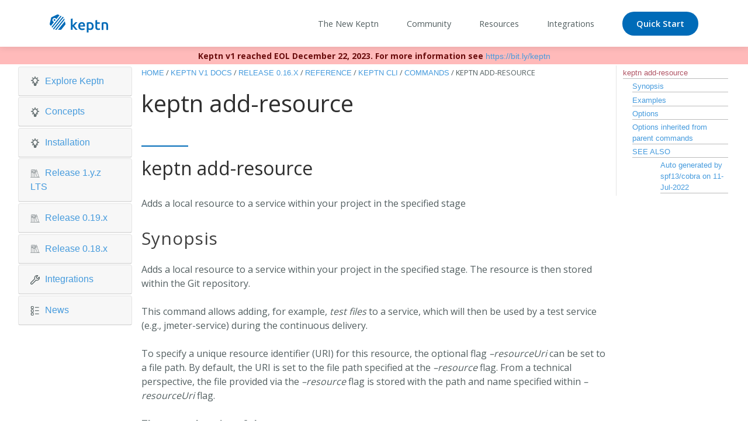

--- FILE ---
content_type: image/svg+xml
request_url: https://v1.keptn.sh/images/home/icon-github.svg
body_size: 536
content:
<svg xmlns="http://www.w3.org/2000/svg" width="24" height="24"  xmlns:v="https://vecta.io/nano"><path d="M12 0C5.374 0 0 5.509 0 12.303c0 5.436 3.438 10.048 8.207 11.675.599.114.793-.268.793-.592v-2.29c-3.338.744-4.033-1.452-4.033-1.452-.546-1.422-1.333-1.8-1.333-1.8-1.089-.764.083-.747.083-.747 1.205.086 1.839 1.268 1.839 1.268 1.07 1.88 2.807 1.337 3.492 1.022.107-.795.418-1.338.762-1.645-2.665-.313-5.467-1.368-5.467-6.081 0-1.344.469-2.441 1.236-3.302-.124-.311-.535-1.563.117-3.256 0 0 1.008-.33 3.301 1.261.957-.273 1.983-.409 3.003-.414 1.02.005 2.047.141 3.006.414 2.291-1.591 3.297-1.261 3.297-1.261.653 1.695.242 2.947.118 3.256.77.861 1.235 1.959 1.235 3.302 0 4.726-2.807 5.766-5.479 6.071.43.381.823 1.13.823 2.278v3.376c0 .327.192.712.801.591C20.566 22.348 24 17.737 24 12.303 24 5.509 18.627 0 12 0z" fill="#fff"/></svg>

--- FILE ---
content_type: application/javascript; charset=UTF-8
request_url: https://v1.keptn.sh/js/libs/doc/prism.min.92c2ff4fc5368abaa405cdeca1cf9163d84913e6f0b4a0e1d3c17073ee482b24.js
body_size: 6303
content:
var _self="undefined"!=typeof window?window:"undefined"!=typeof WorkerGlobalScope&&self instanceof WorkerGlobalScope?self:{},Prism=function(){var s,n=/\blang(?:uage)?-([\w-]+)\b/i,o=0,e=_self.Prism={manual:_self.Prism&&_self.Prism.manual,disableWorkerMessageHandler:_self.Prism&&_self.Prism.disableWorkerMessageHandler,util:{encode:function(n){return n instanceof t?new t(n.type,e.util.encode(n.content),n.alias):"Array"===e.util.type(n)?n.map(e.util.encode):n.replace(/&/g,"&amp;").replace(/</g,"&lt;").replace(/\u00a0/g," ")},type:function(e){return Object.prototype.toString.call(e).match(/\[object (\w+)\]/)[1]},objId:function(e){return e.__id||Object.defineProperty(e,"__id",{value:++o}),e.__id},clone:function(t,n){var s,o,i=e.util.type(t);switch(n=n||{},i){case"Object":if(n[e.util.objId(t)])return n[e.util.objId(t)];s={},n[e.util.objId(t)]=s;for(o in t)t.hasOwnProperty(o)&&(s[o]=e.util.clone(t[o],n));return s;case"Array":return n[e.util.objId(t)]?n[e.util.objId(t)]:(s=[],n[e.util.objId(t)]=s,t.forEach(function(t,o){s[o]=e.util.clone(t,n)}),s)}return t}},languages:{extend:function(t,n){var o,s=e.util.clone(e.languages[t]);for(o in n)s[o]=n[o];return s},insertBefore:function(t,n,s,o){o=o||e.languages;var i,r,c,a=o[t];if(2==arguments.length){s=arguments[1];for(i in s)s.hasOwnProperty(i)&&(a[i]=s[i]);return a}r={};for(c in a)if(a.hasOwnProperty(c)){if(c==n)for(i in s)s.hasOwnProperty(i)&&(r[i]=s[i]);r[c]=a[c]}return e.languages.DFS(e.languages,function(e,n){n===o[t]&&e!=t&&(this[e]=r)}),o[t]=r},DFS:function(t,n,s,o){o=o||{};for(var i in t)t.hasOwnProperty(i)&&(n.call(t,i,t[i],s||i),"Object"!==e.util.type(t[i])||o[e.util.objId(t[i])]?"Array"!==e.util.type(t[i])||o[e.util.objId(t[i])]||(o[e.util.objId(t[i])]=!0,e.languages.DFS(t[i],n,i,o)):(o[e.util.objId(t[i])]=!0,e.languages.DFS(t[i],n,null,o)))}},plugins:{},highlightAll:function(t,n){e.highlightAllUnder(document,t,n)},highlightAllUnder:function(t,n,s){o={callback:s,selector:'code[class*="language-"], [class*="language-"] code, code[class*="lang-"], [class*="lang-"] code'},e.hooks.run("before-highlightall",o);for(var o,i,a=o.elements||t.querySelectorAll(o.selector),r=0;i=a[r++];)e.highlightElement(i,n===!0,o.callback)},highlightElement:function(t,s,o){for(a=t;a&&!n.test(a.className);)a=a.parentNode;a&&(r=(a.className.match(n)||[,""])[1].toLowerCase(),l=e.languages[r]),t.className=t.className.replace(n,"").replace(/\s+/g," ")+" language-"+r,t.parentNode&&(a=t.parentNode,/pre/i.test(a.nodeName)&&(a.className=a.className.replace(n,"").replace(/\s+/g," ")+" language-"+r));var a,r,c,l,d=t.textContent,i={element:t,language:r,grammar:l,code:d};if(e.hooks.run("before-sanity-check",i),!i.code||!i.grammar)return i.code&&(e.hooks.run("before-highlight",i),i.element.textContent=i.code,e.hooks.run("after-highlight",i)),e.hooks.run("complete",i),void 0;e.hooks.run("before-highlight",i),s&&_self.Worker?(c=new Worker(e.filename),c.onmessage=function(t){i.highlightedCode=t.data,e.hooks.run("before-insert",i),i.element.innerHTML=i.highlightedCode,o&&o.call(i.element),e.hooks.run("after-highlight",i),e.hooks.run("complete",i)},c.postMessage(JSON.stringify({language:i.language,code:i.code,immediateClose:!0}))):(i.highlightedCode=e.highlight(i.code,i.grammar,i.language),e.hooks.run("before-insert",i),i.element.innerHTML=i.highlightedCode,o&&o.call(t),e.hooks.run("after-highlight",i),e.hooks.run("complete",i))},highlight:function(n,s,o){var i={code:n,grammar:s,language:o};return e.hooks.run("before-tokenize",i),i.tokens=e.tokenize(i.code,i.grammar),e.hooks.run("after-tokenize",i),t.stringify(e.util.encode(i.tokens),i.language)},matchGrammar:function(t,n,s,o,i,a,r){y=e.Token;for(m in s)if(s.hasOwnProperty(m)&&s[m]){if(m==r)return;h=s[m],h="Array"===e.util.type(h)?h:[h];for(_=0;_<h.length;++_){var c,d,u,h,m,p,j,y,_,S,M,l=h[_],E=l.inside,k=!!l.lookbehind,x=!!l.greedy,C=0,T=l.alias;x&&!l.pattern.global&&(S=l.pattern.toString().match(/[imuy]*$/)[0],l.pattern=RegExp(l.pattern.source,S+"g")),l=l.pattern||l;for(d=o,u=i;d<n.length;u+=n[d].length,++d){if(p=n[d],n.length>t.length)return;if(!(p instanceof y)){if(x&&d!=n.length-1){if(l.lastIndex=u,c=l.exec(t),!c)break;for(var v=c.index+(k?c[1].length:0),O=c.index+c[0].length,f=d,g=u,F=n.length;F>f&&(O>g||!n[f].type&&!n[f-1].greedy);++f)g+=n[f].length,v>=g&&(++d,u=g);if(n[d]instanceof y)continue;j=f-d,p=t.slice(u,g),c.index-=u}else l.lastIndex=0,c=l.exec(p),j=1;if(c){{k&&(C=c[1]?c[1].length:0);var v=c.index+C,c=c[0].slice(C),O=v+c.length,w=p.slice(0,v),A=p.slice(O),b=[d,j];if(w&&(++d,u+=w.length,b.push(w)),M=new y(m,E?e.tokenize(c,E):c,T,c,x),b.push(M),A&&b.push(A),Array.prototype.splice.apply(n,b),1!=j&&e.matchGrammar(t,n,s,d,u,!0,m),a)break}}else if(a)break}}}}},tokenize:function(t,n){var i,o=[t],s=n.rest;if(s){for(i in s)n[i]=s[i];delete n.rest}return e.matchGrammar(t,o,n,0,0,!1),o},hooks:{all:{},add:function(t,n){var s=e.hooks.all;s[t]=s[t]||[],s[t].push(n)},run:function(t,n){var o,i,s=e.hooks.all[t];if(s&&s.length)for(i=0;o=s[i++];)o(n)}}},t=e.Token=function(e,t,n,s,o){this.type=e,this.content=t,this.alias=n,this.length=0|(s||"").length,this.greedy=!!o};return t.stringify=function(n,s,o){if("string"==typeof n)return n;if("Array"===e.util.type(n))return n.map(function(e){return t.stringify(e,s,n)}).join("");var a,r,i={type:n.type,content:t.stringify(n.content,s,o),tag:"span",classes:["token",n.type],attributes:{},language:s,parent:o};return n.alias&&(r="Array"===e.util.type(n.alias)?n.alias:[n.alias],Array.prototype.push.apply(i.classes,r)),e.hooks.run("wrap",i),a=Object.keys(i.attributes).map(function(e){return e+'="'+(i.attributes[e]||"").replace(/"/g,"&quot;")+'"'}).join(" "),"<"+i.tag+' class="'+i.classes.join(" ")+'"'+(a?" "+a:"")+">"+i.content+"</"+i.tag+">"},_self.document?(s=document.currentScript||[].slice.call(document.getElementsByTagName("script")).pop(),s&&(e.filename=s.src,e.manual||s.hasAttribute("data-manual")||("loading"!==document.readyState?window.requestAnimationFrame?window.requestAnimationFrame(e.highlightAll):window.setTimeout(e.highlightAll,16):document.addEventListener("DOMContentLoaded",e.highlightAll))),_self.Prism):_self.addEventListener?(e.disableWorkerMessageHandler||_self.addEventListener("message",function(t){var n=JSON.parse(t.data),s=n.language,o=n.code,i=n.immediateClose;_self.postMessage(e.highlight(o,e.languages[s],s)),i&&_self.close()},!1),_self.Prism):_self.Prism}();"undefined"!=typeof module&&module.exports&&(module.exports=Prism),"undefined"!=typeof global&&(global.Prism=Prism),Prism.languages.clike={comment:[{pattern:/(^|[^\\])\/\*[\s\S]*?(?:\*\/|$)/,lookbehind:!0},{pattern:/(^|[^\\:])\/\/.*/,lookbehind:!0,greedy:!0}],string:{pattern:/(["'])(?:\\(?:\r\n|[\s\S])|(?!\1)[^\\\r\n])*\1/,greedy:!0},"class-name":{pattern:/((?:\b(?:class|interface|extends|implements|trait|instanceof|new)\s+)|(?:catch\s+\())[\w.\\]+/i,lookbehind:!0,inside:{punctuation:/[.\\]/}},keyword:/\b(?:if|else|while|do|for|return|in|instanceof|function|new|try|throw|catch|finally|null|break|continue)\b/,boolean:/\b(?:true|false)\b/,function:/[a-z0-9_]+(?=\()/i,number:/\b0x[\da-f]+\b|(?:\b\d+\.?\d*|\B\.\d+)(?:e[+-]?\d+)?/i,operator:/--?|\+\+?|!=?=?|<=?|>=?|==?=?|&&?|\|\|?|\?|\*|\/|~|\^|%/,punctuation:/[{}[\];(),.:]/},Prism.languages.javascript=Prism.languages.extend("clike",{keyword:/\b(?:as|async|await|break|case|catch|class|const|continue|debugger|default|delete|do|else|enum|export|extends|finally|for|from|function|get|if|implements|import|in|instanceof|interface|let|new|null|of|package|private|protected|public|return|set|static|super|switch|this|throw|try|typeof|var|void|while|with|yield)\b/,number:/\b(?:0[xX][\dA-Fa-f]+|0[bB][01]+|0[oO][0-7]+|NaN|Infinity)\b|(?:\b\d+\.?\d*|\B\.\d+)(?:[Ee][+-]?\d+)?/,function:/[_$a-z\xA0-\uFFFF][$\w\xA0-\uFFFF]*(?=\s*\()/i,operator:/-[-=]?|\+[+=]?|!=?=?|<<?=?|>>?>?=?|=(?:==?|>)?|&[&=]?|\|[|=]?|\*\*?=?|\/=?|~|\^=?|%=?|\?|\.{3}/}),Prism.languages.insertBefore("javascript","keyword",{regex:{pattern:/((?:^|[^$\w\xA0-\uFFFF."'\])\s])\s*)\/(\[[^\]\r\n]+]|\\.|[^/\\[\r\n])+\/[gimyu]{0,5}(?=\s*($|[\r\n,.;})]))/,lookbehind:!0,greedy:!0},"function-variable":{pattern:/[_$a-z\xA0-\uFFFF][$\w\xA0-\uFFFF]*(?=\s*=\s*(?:function\b|(?:\([^()]*\)|[_$a-z\xA0-\uFFFF][$\w\xA0-\uFFFF]*)\s*=>))/i,alias:"function"},constant:/\b[A-Z][A-Z\d_]*\b/}),Prism.languages.insertBefore("javascript","string",{"template-string":{pattern:/`(?:\\[\s\S]|[^\\`])*`/,greedy:!0,inside:{interpolation:{pattern:/\$\{[^}]+\}/,inside:{"interpolation-punctuation":{pattern:/^\$\{|\}$/,alias:"punctuation"},rest:Prism.languages.javascript}},string:/[\s\S]+/}}}),Prism.languages.markup&&Prism.languages.insertBefore("markup","tag",{script:{pattern:/(<script[\s\S]*?>)[\s\S]*?(?=<\/script>)/i,lookbehind:!0,inside:Prism.languages.javascript,alias:"language-javascript",greedy:!0}}),Prism.languages.js=Prism.languages.javascript,!function(e){var t,n={variable:[{pattern:/\$?\(\([\s\S]+?\)\)/,inside:{variable:[{pattern:/(^\$\(\([\s\S]+)\)\)/,lookbehind:!0},/^\$\(\(/],number:/\b0x[\dA-Fa-f]+\b|(?:\b\d+\.?\d*|\B\.\d+)(?:[Ee]-?\d+)?/,operator:/--?|-=|\+\+?|\+=|!=?|~|\*\*?|\*=|\/=?|%=?|<<=?|>>=?|<=?|>=?|==?|&&?|&=|\^=?|\|\|?|\|=|\?|:/,punctuation:/\(\(?|\)\)?|,|;/}},{pattern:/\$\([^)]+\)|`[^`]+`/,greedy:!0,inside:{variable:/^\$\(|^`|\)$|`$/}},/\$(?:[\w#?*!@]+|\{[^}]+\})/i]};e.languages.bash={shebang:{pattern:/^#!\s*\/bin\/bash|^#!\s*\/bin\/sh/,alias:"important"},comment:{pattern:/(^|[^"{\\])#.*/,lookbehind:!0},string:[{pattern:/((?:^|[^<])<<\s*)["']?(\w+?)["']?\s*\r?\n(?:[\s\S])*?\r?\n\2/,lookbehind:!0,greedy:!0,inside:n},{pattern:/(["'])(?:\\[\s\S]|\$\([^)]+\)|`[^`]+`|(?!\1)[^\\])*\1/,greedy:!0,inside:n}],variable:n.variable,function:{pattern:/(^|[\s;|&])(?:helm|docker|istioctl|curl|kubectl|alias|apropos|apt-get|aptitude|aspell|awk|basename|bash|bc|bg|builtin|bzip2|cal|cat|cd|cfdisk|chgrp|chmod|chown|chroot|chkconfig|cksum|clear|cmp|comm|command|cp|cron|crontab|csplit|curl|cut|date|dc|dd|ddrescue|df|diff|diff3|dig|dir|dircolors|dirname|dirs|dmesg|du|egrep|eject|enable|env|ethtool|eval|exec|expand|expect|export|expr|fdformat|fdisk|fg|fgrep|file|find|fmt|fold|format|free|fsck|ftp|fuser|gawk|getopts|git|grep|groupadd|groupdel|groupmod|groups|gzip|hash|head|help|hg|history|hostname|htop|iconv|id|ifconfig|ifdown|ifup|import|install|jobs|join|kill|killall|less|link|ln|locate|logname|logout|look|lpc|lpr|lprint|lprintd|lprintq|lprm|ls|lsof|make|man|mkdir|mkfifo|mkisofs|mknod|more|most|mount|mtools|mtr|mv|mmv|nano|netstat|nice|nl|nohup|notify-send|npm|nslookup|open|op|passwd|paste|pathchk|ping|pkill|popd|pr|printcap|printenv|printf|ps|pushd|pv|pwd|quota|quotacheck|quotactl|ram|rar|rcp|read|readarray|readonly|reboot|rename|renice|remsync|rev|rm|rmdir|rsync|screen|scp|sdiff|sed|seq|service|sftp|shift|shopt|shutdown|sleep|slocate|sort|source|split|ssh|stat|strace|su|sudo|sum|suspend|sync|tail|tar|tee|test|time|timeout|times|touch|top|traceroute|trap|tr|tsort|tty|type|ulimit|umask|umount|unalias|uname|unexpand|uniq|units|unrar|unshar|uptime|useradd|userdel|usermod|users|uuencode|uudecode|v|vdir|vi|vmstat|wait|watch|wc|wget|whereis|which|who|whoami|write|xargs|xdg-open|yes|zip)(?=$|[\s;|&])/,lookbehind:!0},keyword:{pattern:/(^|[\s;|&])(?:let|:|\.|if|then|else|elif|fi|for|break|continue|while|in|case|function|select|do|done|until|echo|exit|return|set|declare)(?=$|[\s;|&])/,lookbehind:!0},boolean:{pattern:/(^|[\s;|&])(?:true|false)(?=$|[\s;|&])/,lookbehind:!0},operator:/&&?|\|\|?|==?|!=?|<<<?|>>|<=?|>=?|=~/,punctuation:/\$?\(\(?|\)\)?|\.\.|[{}[\];]/},t=n.variable[1].inside,t.string=e.languages.bash.string,t.function=e.languages.bash.function,t.keyword=e.languages.bash.keyword,t.boolean=e.languages.bash.boolean,t.operator=e.languages.bash.operator,t.punctuation=e.languages.bash.punctuation,e.languages.shell=e.languages.bash}(Prism),Prism.languages.docker={keyword:{pattern:/(^\s*)(?:ADD|ARG|CMD|COPY|ENTRYPOINT|ENV|EXPOSE|FROM|HEALTHCHECK|LABEL|MAINTAINER|ONBUILD|RUN|SHELL|STOPSIGNAL|USER|VOLUME|WORKDIR)(?=\s)/im,lookbehind:!0},string:/("|')(?:(?!\1)[^\\\r\n]|\\(?:\r\n|[\s\S]))*\1/,comment:/#.*/,punctuation:/---|\.\.\.|[:[\]{}\-,|>?]/},Prism.languages.dockerfile=Prism.languages.docker,Prism.languages.go=Prism.languages.extend("clike",{keyword:/\b(?:break|case|chan|const|continue|default|defer|else|fallthrough|for|func|go(?:to)?|if|import|interface|map|package|range|return|select|struct|switch|type|var)\b/,builtin:/\b(?:bool|byte|complex(?:64|128)|error|float(?:32|64)|rune|string|u?int(?:8|16|32|64)?|uintptr|append|cap|close|complex|copy|delete|imag|len|make|new|panic|print(?:ln)?|real|recover)\b/,boolean:/\b(?:_|iota|nil|true|false)\b/,operator:/[*/%^!=]=?|\+[=+]?|-[=-]?|\|[=|]?|&(?:=|&|\^=?)?|>(?:>=?|=)?|<(?:<=?|=|-)?|:=|\.\.\./,number:/(?:\b0x[a-f\d]+|(?:\b\d+\.?\d*|\B\.\d+)(?:e[-+]?\d+)?)i?/i,string:{pattern:/(["'`])(\\[\s\S]|(?!\1)[^\\])*\1/,greedy:!0}}),delete Prism.languages.go["class-name"],Prism.languages.java=Prism.languages.extend("clike",{keyword:/\b(?:abstract|continue|for|new|switch|assert|default|goto|package|synchronized|boolean|do|if|private|this|break|double|implements|protected|throw|byte|else|import|public|throws|case|enum|instanceof|return|transient|catch|extends|int|short|try|char|final|interface|static|void|class|finally|long|strictfp|volatile|const|float|native|super|while)\b/,number:/\b0b[01]+\b|\b0x[\da-f]*\.?[\da-fp-]+\b|(?:\b\d+\.?\d*|\B\.\d+)(?:e[+-]?\d+)?[df]?/i,operator:{pattern:/(^|[^.])(?:\+[+=]?|-[-=]?|!=?|<<?=?|>>?>?=?|==?|&[&=]?|\|[|=]?|\*=?|\/=?|%=?|\^=?|[?:~])/m,lookbehind:!0}}),Prism.languages.insertBefore("java","function",{annotation:{alias:"punctuation",pattern:/(^|[^.])@\w+/,lookbehind:!0}}),Prism.languages.insertBefore("java","class-name",{generics:{pattern:/<\s*\w+(?:\.\w+)?(?:\s*,\s*\w+(?:\.\w+)?)*>/i,alias:"function",inside:{keyword:Prism.languages.java.keyword,punctuation:/[<>(),.:]/}}}),Prism.languages.json={property:/"(?:\\.|[^\\"\r\n])*"(?=\s*:)/i,string:{pattern:/"(?:\\.|[^\\"\r\n])*"(?!\s*:)/,greedy:!0},number:/\b0x[\dA-Fa-f]+\b|(?:\b\d+\.?\d*|\B\.\d+)(?:[Ee][+-]?\d+)?/,punctuation:/[{}[\]);,]/,operator:/:/g,boolean:/\b(?:true|false)\b/i,null:/\bnull\b/i},Prism.languages.jsonp=Prism.languages.json,Prism.languages.protobuf=Prism.languages.extend("clike",{keyword:/\b(?:package|import|message|enum)\b/,builtin:/\b(?:required|repeated|optional|reserved)\b/,primitive:{pattern:/\b(?:double|float|int32|int64|uint32|uint64|sint32|sint64|fixed32|fixed64|sfixed32|sfixed64|bool|string|bytes)\b/,alias:"symbol"}}),Prism.languages.python={comment:{pattern:/(^|[^\\])#.*/,lookbehind:!0},"triple-quoted-string":{pattern:/("""|''')[\s\S]+?\1/,greedy:!0,alias:"string"},string:{pattern:/("|')(?:\\.|(?!\1)[^\\\r\n])*\1/,greedy:!0},function:{pattern:/((?:^|\s)def[ \t]+)[a-zA-Z_]\w*(?=\s*\()/g,lookbehind:!0},"class-name":{pattern:/(\bclass\s+)\w+/i,lookbehind:!0},keyword:/\b(?:as|assert|async|await|break|class|continue|def|del|elif|else|except|exec|finally|for|from|global|if|import|in|is|lambda|nonlocal|pass|print|raise|return|try|while|with|yield)\b/,builtin:/\b(?:__import__|abs|all|any|apply|ascii|basestring|bin|bool|buffer|bytearray|bytes|callable|chr|classmethod|cmp|coerce|compile|complex|delattr|dict|dir|divmod|enumerate|eval|execfile|file|filter|float|format|frozenset|getattr|globals|hasattr|hash|help|hex|id|input|int|intern|isinstance|issubclass|iter|len|list|locals|long|map|max|memoryview|min|next|object|oct|open|ord|pow|property|range|raw_input|reduce|reload|repr|reversed|round|set|setattr|slice|sorted|staticmethod|str|sum|super|tuple|type|unichr|unicode|vars|xrange|zip)\b/,boolean:/\b(?:True|False|None)\b/,number:/(?:\b(?=\d)|\B(?=\.))(?:0[bo])?(?:(?:\d|0x[\da-f])[\da-f]*\.?\d*|\.\d+)(?:e[+-]?\d+)?j?\b/i,operator:/[-+%=]=?|!=|\*\*?=?|\/\/?=?|<[<=>]?|>[=>]?|[&|^~]|\b(?:or|and|not)\b/,punctuation:/[{}[\];(),.:]/},Prism.languages.yaml={scalar:{pattern:/([-:]\s*(?:![^\s]+)?[ \t]*[|>])[ \t]*(?:((?:\r?\n|\r)[ \t]+)[^\r\n]+(?:\2[^\r\n]+)*)/,lookbehind:!0,alias:"string"},comment:/#.*/,key:{pattern:/(\s*(?:^|[:\-,[{\r\n?])[ \t]*(?:![^\s]+)?[ \t]*)[^\r\n{[\]},#\s]+?(?=\s*:\s)/,lookbehind:!0,alias:"atrule"},directive:{pattern:/(^[ \t]*)%.+/m,lookbehind:!0,alias:"important"},datetime:{pattern:/([:\-,[{]\s*(?:![^\s]+)?[ \t]*)(?:\d{4}-\d\d?-\d\d?(?:[tT]|[ \t]+)\d\d?:\d{2}:\d{2}(?:\.\d*)?[ \t]*(?:Z|[-+]\d\d?(?::\d{2})?)?|\d{4}-\d{2}-\d{2}|\d\d?:\d{2}(?::\d{2}(?:\.\d*)?)?)(?=[ \t]*(?:$|,|]|}))/m,lookbehind:!0,alias:"number"},boolean:{pattern:/([:\-,[{]\s*(?:![^\s]+)?[ \t]*)(?:true|false)[ \t]*(?=$|,|]|})/im,lookbehind:!0,alias:"important"},null:{pattern:/([:\-,[{]\s*(?:![^\s]+)?[ \t]*)(?:null|~)[ \t]*(?=$|,|]|})/im,lookbehind:!0,alias:"important"},string:{pattern:/([:\-,[{]\s*(?:![^\s]+)?[ \t]*)("|')(?:(?!\2)[^\\\r\n]|\\.)*\2(?=[ \t]*(?:$|,|]|}))/m,lookbehind:!0,greedy:!0},number:{pattern:/([:\-,[{]\s*(?:![^\s]+)?[ \t]*)[+-]?(?:0x[\da-f]+|0o[0-7]+|(?:\d+\.?\d*|\.?\d+)(?:e[+-]?\d+)?|\.inf|\.nan)[ \t]*(?=$|,|]|})/im,lookbehind:!0},tag:/![^\s]+/,important:/[&*][\w]+/,punctuation:/---|[:[\]{}\-,|>?]|\.\.\./}

--- FILE ---
content_type: image/svg+xml
request_url: https://v1.keptn.sh/images/home/logo-white.svg
body_size: 1125
content:
<svg xmlns="http://www.w3.org/2000/svg" width="200" height="63"  xmlns:v="https://vecta.io/nano"><path d="M137.256 26.8c2.015 0 3.886.286 5.469 1.002 1.583.572 3.022 1.574 4.173 2.718s2.015 2.575 2.59 4.292c.863 1.574 1.151 3.434 1.151 5.437s-.288 3.72-.72 5.437c-.576 1.717-1.295 3.005-2.159 4.292-1.007 1.145-2.159 2.146-3.598 2.718-1.439.715-3.022 1.002-4.893 1.002a14.27 14.27 0 0 1-3.454-.429c-1.007-.286-1.871-.572-2.59-1.002v10.015h-6.044V28.231l4.461-1.002c1.727-.286 3.742-.429 5.612-.429zm-27.487-.143c3.598 0 6.332 1.145 8.347 3.291s3.022 5.437 3.022 9.872v1.145c0 .429 0 .715-.144 1.145h-16.981c.144 2.003.863 3.72 2.159 4.865s3.166 1.717 5.756 1.717c1.439 0 2.734-.143 4.029-.429l2.878-.858.863 4.865c-.288.143-.72.286-1.439.572-.576.143-1.295.286-2.015.572l-2.446.429s-1.727.143-2.59.143c-2.303 0-4.317-.286-5.9-1.002-1.727-.715-3.022-1.574-4.173-2.862-1.151-1.145-1.871-2.575-2.446-4.292-.72-1.717-1.007-3.434-1.007-5.437 0-2.289.288-4.292 1.007-6.009s1.583-3.148 2.734-4.292 2.446-2.003 3.886-2.575 2.878-.858 4.461-.858zm52.527-7.154v7.869h9.21v5.008h-9.21v10.445c0 2.003.288 3.577 1.007 4.435s1.727 1.288 3.454 1.288c1.151 0 2.015-.143 2.878-.286.863-.286 1.583-.429 2.015-.715l1.007 4.722c-.72.286-1.583.572-2.734.858s-2.446.429-4.029.429c-1.871 0-3.454-.286-4.605-.715-1.295-.572-2.159-1.145-3.022-2.146-.72-1.002-1.295-2.003-1.583-3.434-.288-1.288-.432-2.862-.432-4.578V20.505l6.044-1.002zm26.623 7.297c2.159 0 3.886.286 5.325.858s2.59 1.431 3.454 2.432 1.439 2.289 1.727 3.72.576 3.005.576 4.865V53.27h-6.044V39.677c0-1.431-.144-2.575-.288-3.577s-.432-1.717-.863-2.432c-.432-.572-1.007-1.002-1.727-1.288s-1.583-.429-2.59-.429c-.72 0-1.583 0-2.446.143s-1.439.143-1.871.286V53.27h-6.044l.144-25.039 4.461-1.002c1.871-.286 3.886-.429 6.188-.429zM49.903 13.923l1.007 4.865-27.774 34.339h-5.037l31.804-39.203zm2.015 9.729l2.015 8.871c.288 1.002 0 2.146-.72 3.005h0L40.117 51.839c-.72.715-1.727 1.288-2.878 1.288h0-9.066l23.745-29.474zm26.623-9.3v22.749c.72-.858 1.583-1.717 2.446-2.575s1.727-1.86 2.59-2.718 1.583-1.86 2.446-2.718a19.35 19.35 0 0 0 1.871-2.146h7.195l-5.325 5.723-5.9 6.438 11.801 14.022h-7.052L78.541 41.108v12.019h-6.044V15.354l6.044-1.002zM44.578 8.343L47.6 9.774c.144.143.288.143.432.286h0L13.926 52.268c0-.143-.144-.286-.288-.429h0l-2.159-2.718L44.578 8.343zm92.102 23.608c-.576 0-1.151 0-1.727.143-.576 0-1.151.143-1.871.286v14.737c.576.286 1.295.715 2.159 1.002s1.871.429 2.734.429c2.159 0 3.742-.715 4.749-2.146 1.295-1.574 1.727-3.577 1.727-6.009 0-2.718-.576-4.722-1.871-6.295-1.151-1.431-3.166-2.146-5.9-2.146zM37.383 4.909l3.454 1.717L9.033 45.973l-2.446-3.005L37.383 4.909zM25.726.76c1.007-.429 2.159-.429 3.166 0h0l4.893 2.432-10.793 13.449c-.432-1.002-1.151-1.86-2.015-2.575-3.022-2.575-7.339-2.003-9.93 1.002s-2.015 7.44 1.007 9.872c.863.715 1.871 1.145 2.878 1.431h0L4.14 39.82.83 35.528c-.72-.858-1.007-2.003-.72-3.005h0l4.749-20.317c.144-.429.288-.858.576-1.288.432-.429.863-.858 1.439-1.145h0zm84.331 31.048c-.863 0-1.727.143-2.446.572-.72.286-1.295.858-1.727 1.431s-.863 1.145-1.151 1.86-.432 1.431-.576 2.146l11.081-.143c0-.858-.144-1.574-.288-2.289-.288-.715-.576-1.431-1.007-1.86-.432-.572-1.007-1.002-1.583-1.288s-1.439-.429-2.303-.429zM13.926 17.5c1.151-1.288 3.022-1.574 4.461-.429 1.439 1.002 1.583 3.005.432 4.435h0l-.131.139c-1.158 1.168-2.945 1.393-4.33.29-1.295-1.145-1.583-3.005-.432-4.435z" fill="#fff"/></svg>